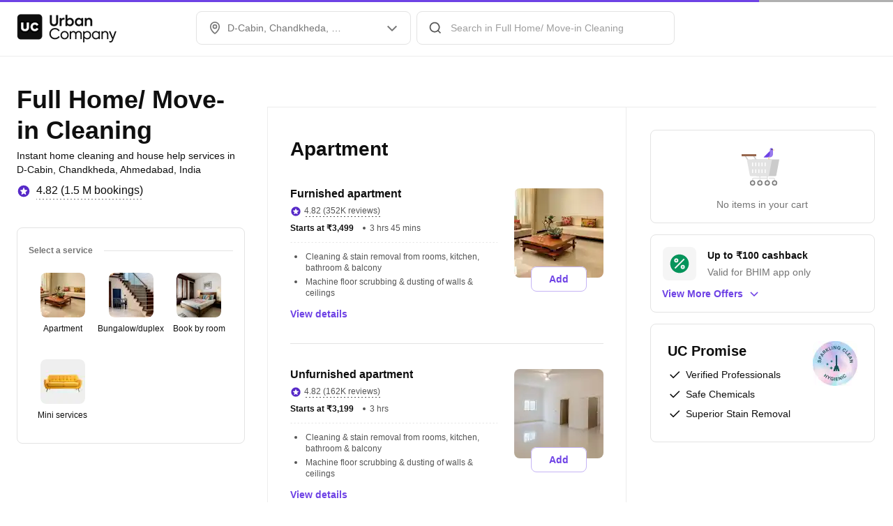

--- FILE ---
content_type: application/javascript
request_url: https://static.urbanclap.com/dist-product-web/client/dc-default-efb6366069b01f542ebd.js
body_size: 2908
content:
(self.__LOADABLE_LOADED_CHUNKS__=self.__LOADABLE_LOADED_CHUNKS__||[]).push([[28768,31512],{15535:(e,t,o)=>{"use strict";o.d(t,{A:()=>n});var a=o(20776),r=o(96540);class i extends r.PureComponent{constructor(e){super(e)}render(){const e={isExact:!0,params:this.props.initData,url:"/customerRequestJourney"};return r.createElement(a.A,{props:{},nativeRoute:"",match:e})}}const n=i},96478:(e,t,o)=>{"use strict";o.d(t,{A:()=>g,e:()=>y});var a=o(96540),r=o(33181),i=o(15535),n=o(18772),s=o(1916),d=o(85398),c=o(78096),u=o(7888);function l(e,t,o){return(t=function(e){var t=function(e,t){if("object"!=typeof e||!e)return e;var o=e[Symbol.toPrimitive];if(void 0!==o){var a=o.call(e,"string");if("object"!=typeof a)return a;throw new TypeError("@@toPrimitive must return a primitive value.")}return String(e)}(e);return"symbol"==typeof t?t:t+""}(t))in e?Object.defineProperty(e,t,{value:o,enumerable:!0,configurable:!0,writable:!0}):e[t]=o,e}const y=e=>(null===(0,n.Jt)(e,"dataStore.FTCOfferInfoStrip.text.textValue")&&(console.log("----removeFTCInfoStripWithNullText-----",(0,n.Jt)(e,"dataStore.metaData.seoURL")),e.dataStore.FTCOfferInfoStrip={widgetState:"invisible"}),e),v=()=>{{const e=(0,n.Jt)(window.__PRELOADED_ORION_STATE__,"customerRequestJourney.dataStore.metaData.categoryKey");return{cityKey:(0,n.Jt)(window.__PRELOADED_ORION_STATE__,"customerRequestJourney.dataStore.metaData.cityKey"),coordinates:(0,n.Jt)(window.__PRELOADED_ORION_STATE__,"customerRequestJourney.dataStore.metaData.coordinates"),categoryKey:e}}},m=()=>{const e=(0,n.Jt)(window.__PRELOADED_ORION_STATE__,"customerRequestJourney.dataStore.metaData.cityKey");e&&(0,s.LE)(e)};class _ extends a.Component{constructor(e){super(e),l(this,"seoKey",void 0),l(this,"skuKey",void 0),this.seoKey=e.match.params.seoKey,this.skuKey=e.match.params.skuKey,m()}componentDidMount(){m()}getInitData(){let e=this.seoKey;this.skuKey&&(e=`${this.seoKey}/${this.skuKey}`);const t=(this.seoKey,!0),o=(0,n.qn)("disableBgReload"),a={seoURL:(0,r.AH)(e),dimensions:t?v():{},dataPoints:t?{placeId:(0,n.Jt)(window.__PRELOADED_ORION_STATE__,"customerRequestJourney.dataStore.metaData.placeId")}:{},isAsyncLoadingEnabled:o,...(0,n.ip)(u.Xl.SEO),...o?{}:{ssrConfig:{loadingStrategy:c.NN.BACKGROUND_RELOAD}}},i=d.A.getUserLocation(!0);return i&&(i.locality||i.formattedAddress)&&i.latitude&&i.longitude&&((e,t)=>{const o=e.split("-");return t.includes(o[0])})(this.seoKey,i.cityKey)&&(a.headerData={city:i.cityName,locality:i.formattedAddress},a.updatedParams={locationObj:{lat:i.latitude,lng:i.longitude},cityKey:i.cityKey,countryKey:i.countryId}),a}render(){return a.createElement(i.A,{initData:this.getInitData()})}}const g=_},7497:(e,t,o)=>{"use strict";o.d(t,{A:()=>_});var a=o(58296),r=o(18772),i=o(48212),n=o(61892),s=o(64568),d=o(96478),c=o(87799),u=o(39020),l=o.n(u);i.N2.GROWTH,l().baseUrl,i.mG.V2,i.N2.GROWTH;var y=o(1916);function v(e,t){const o={city_key:a.A.get(a.$.CITY_KEY),...e};return t&&(e=>new RegExp(`${["growth/customerJourney/initiateJourney","growth/customerJourney/initiateSeoJourney"].join("|")}`).test(e))(t)&&(o.utmContext=(0,r.OG)()),o}const m=["/v2/growth/visualization/saveSpaceImagesForRequest","/v2/growth/visualization/getSpaceImagesForRequest","/v2/growth/visualization/getGenerateVisualizationScreen","/v2/growth/visualization/getViewVisualizationScreen","/v2/growth/visualization/generateVisualizationBulk"],_={doPost:async(e,t,o)=>{const u={...o,"react-bundle-version":s.A};if(a.A.get(a.$.THIRD_PARTY_SOURCE)!==c.K.MYGATE&&a.A.get(a.$.THIRD_PARTY_SOURCE)!==c.K.NOON||(u["x-third-party-token"]=a.A.get(a.$.THIRD_PARTY_TOKEN)),m.includes(e)){const e=a.A.get(a.$.PARTNER_USER_TOKEN);e&&(u.Authorization="Bearer "+decodeURIComponent(e))}const l=await n.NetworkCall.doPost((e=>{try{return e}catch(t){return console.log(`getTransformedApiURL fn error for url ${e} - `,JSON.stringify(t)),e}})(`${i.Ay.baseUrl}/api${e}`),v(t,e),{...u});return-1!==e.indexOf("v2/marketplace/paintingpresentation/getQuotationDetailsPL")&&(l.dataStore.paintingQuotations.shouldUseDefaultBumbleConfig=!1),-1!==e.indexOf("v2/growth/customerJourney/initiateSeoJourney")&&((e=>{const t=(0,r.Jt)(e,"dataStore.metaData.cityKey");t&&(0,y.LE)(t)})(l),(0,d.e)(l)),l},doGet:async e=>n.NetworkCall.doGet(`${i.Ay.baseUrl}/api${e}`),doPut:async(e,t)=>n.NetworkCall.doPut(`${i.Ay.baseUrl}/api${e}`,v(t,e)),performPostRequest:async(e,t,o)=>n.NetworkCall.performPostRequest(`${i.Ay.baseUrl}/api${e}`,v(t,e),{...o,"react-bundle-version":s.A})}},56241:(e,t,o)=>{"use strict";o.r(t),o.d(t,{NativeModules:()=>h});var a=o(7497),r=o(99815);const i=(0,o(40490).A)({generic_react_event:{server:{schema_type:"event",schema_version:"v2",event:{type:"devToProvide",name:"devToProvide",page:"devToProvide",action:"devToProvide",value:"devToProvide",position:"devToProvide",section:"devToProvide",trigger_source:"devToProvide"},context:{customer_id:"devToProvide",provider_id:"devToProvide",request_id:"devToProvide",category_key:"devToProvide",city_key:"devToProvide",lead_id:"devToProvide",locality_key:"devToProvide"},meta_qa_flow:{question_tag:"devToProvide",answer_tag:"devToProvide",category_questions_id:"devToProvide",from_question_number:"devToProvide",from_question_title:"devToProvide",from_question_type:"devToProvide",to_question_number:"devToProvide",to_question_title:"devToProvide",to_question_type:"devToProvide",qa_type:"devToProvide"}}}});var n=o(70660),s=o(34636),d=o(50953),c=o(61892),u=o(18772),l=o(58296);const y=o(39020),v={initiateSDK:async e=>c.PaymentsModule.initiateSDK(e,y.checkoutPaymentGateway.url),checkEligibilityViaSDK:async e=>c.PaymentsModule.checkEligibilityViaSDK(e),processPaymentViaSDK:async e=>c.PaymentsModule.processPaymentViaSDK(e),getPaymentMetaData:async e=>c.PaymentsModule.getPaymentMetaData(e),getCardNetworkPAR:async e=>c.PaymentsModule.getCardNetworkPAR(e,y.paymentV2),processPayment:async e=>c.PaymentsModule.processPayment(e,y.paymentV2),getWalletObject:async e=>a.A.doPost("/v2/monet/customers/refreshWalletBalances",{}),createWallet:async e=>a.A.doPost("/v2/monet/customers/initiateWalletLinking",e),linkWallet:async e=>a.A.doPost("/v2/monet/customers/validateWalletLinking",e),shootThirdPartyEvent:async e=>{(0,u.iO)(e)},cachePaymentEventData:async e=>{localStorage.setItem(l.$.LAST_PAYMENT_INFO,JSON.stringify(e))},getCardInfo:async e=>a.A.doPost("/v2/monet/customers/getCardInfo",e)};var m=o(85398),_=o(1916),g=o(74797),P=o(44122);const A={getNavigationTabs:async()=>{try{if(l.A.get(l.$.MOST_RECENT_CITY)||(0,_.uz)(),"undefined"!=typeof localStorage){const e=localStorage.getItem("app_config")||"{}";return(0,P.r)(e)}return g.e}catch(e){return void console.log(e)}}},T=A;var p=o(16616),D=o(22952),f=o(84987);const S={setLocaleCode:e=>{const t=(0,f.kk)()||(0,f.DG)()||f.Zd.english,o=f.C$[e],a=(0,_.QD)()||(0,_.uz)(),r=(0,_.FD)(a);t!==o&&((0,f.Au)(o),document.documentElement.setAttribute("dir",(0,f.ix)()?"rtl":"ltr"),document.documentElement.setAttribute("lang",(0,f.lV)()),(0,u.Fr)()?window.location.href=`/${r}`:window.location.reload())},getLocaleCode:()=>{const e=(0,f.kk)()||(0,f.DG)()||f.Zd.english;return f.WT[e]}};var E=o(37050);const h={...c,NetworkCall:a.A,NavigationModule:r.A,BPRModule:n.A,Events:i,StorageModule:s.A,NativeComponents:p.A,PaymentModule:v,LoggerModule:d.A,LocationModule:m.A,AuthModule:D.r,HeaderFooterModule:T,LocalizationModule:S,ThirdPartyModule:E.A}},89870:()=>{},52969:()=>{},80732:()=>{},19413:()=>{},84599:()=>{},42634:()=>{},15340:()=>{},57457:()=>{}}]);